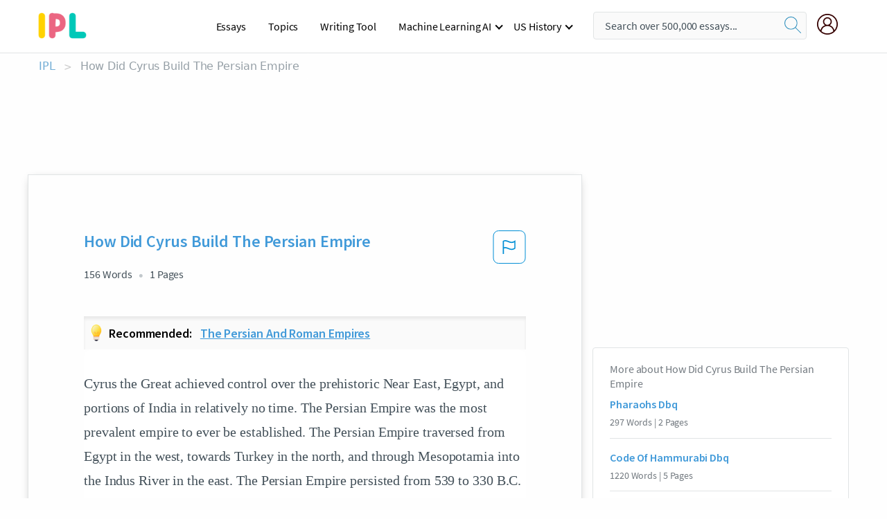

--- FILE ---
content_type: text/html; charset=UTF-8
request_url: https://www.ipl.org/essay/How-Did-Cyrus-Build-The-Persian-Empire-BD8FF87C08DFC784
body_size: 2411
content:
<!DOCTYPE html>
<html lang="en">
<head>
    <meta charset="utf-8">
    <meta name="viewport" content="width=device-width, initial-scale=1">
    <title></title>
    <style>
        body {
            font-family: "Arial";
        }
    </style>
    <script type="text/javascript">
    window.awsWafCookieDomainList = ['monografias.com','cram.com','studymode.com','buenastareas.com','trabalhosfeitos.com','etudier.com','studentbrands.com','ipl.org','123helpme.com','termpaperwarehouse.com'];
    window.gokuProps = {
"key":"AQIDAHjcYu/GjX+QlghicBgQ/7bFaQZ+m5FKCMDnO+vTbNg96AH8rhIMJ+z/0ZlnwNGCUsFTAAAAfjB8BgkqhkiG9w0BBwagbzBtAgEAMGgGCSqGSIb3DQEHATAeBglghkgBZQMEAS4wEQQM0xF1depSHZO07bzbAgEQgDtkDWjfu/iA1FFovrm1DbICsUAV04yfVyp7MT61DYp7EWM6jDnLUg9RkBp27QieKrX3EpH4gWzcP8WQoA==",
          "iv":"EkQVTQAcbAAAAYqG",
          "context":"sg+h5WHVgplqPDC2CO035vK7KGV7E1uWWETDMQnkyNppWm0rQYPTQ3FGl3vX9ml573/lPBB3QHV8SGw+wecoWx/upngRpzZ9NUu9ZwvXg9l8A1hSSwfp7mDRnqIpmeibOOdWfuvqeu0dNzTINiz0PKmtBm/aA4G1lml9NVLIdzahSYCfR56Dbqvd8u11sH45fhuTBbx7lNaGgotKWfBQLbYphds1jvTSSZ+lYODTiEGnaZPhdBHqbZtAacGNxlfLin354KN6K/O3DQhf6S99Fra89Poww3Gc/mWd7vDnshX1IFMAwps1T/TiBsQuuIjUHuAJhjRmVtqANBQI4Qajklsec4aLp9A9hGP4iON0ctOI7KgMq2OkH97/EAj2+PwQLKeuh/CWJgTaF4tbueAQye0BKkgKgQ00kxsWcJ7J4OkKM+UFn02pyyJYS/oYx6lLFh0mEpH9NyC4nywXpJ8WEtbhOh7TIkfBuzlFlyGWnIevy6cKAIWouhX4K7qzkrsF7mdZsHGSWmWa+45nd7/GQqGGlP9zOudDdgczhh7dfXp6vSfAFJsLG478ddW7i2i57sbLYHzLZSK3+eEEHL+m9oTpchu58GpejA9aswiSM0NY38pmSY2zSjFyHLDETRg86rzOfoCSkbuOFRXWEgiOsq5QlQdjwLdpo9uEsHKPGAYnuX8w3Yf0vjDDpv2O0kje0kPS3/NG0p3NXGPks6muZKRed+Ei+WvC8pTg1VS6W4R6q0EkimaDtRC2PL50nz5y1yawWa2hpNDlDx3wvgqPjxE/qwFDIhUGCiM9LQ=="
};
    </script>
    <script src="https://ab840a5abf4d.9b6e7044.us-east-2.token.awswaf.com/ab840a5abf4d/b0f70ab89207/49b6e89255bb/challenge.js"></script>
</head>
<body>
    <div id="challenge-container"></div>
    <script type="text/javascript">
        AwsWafIntegration.saveReferrer();
        AwsWafIntegration.checkForceRefresh().then((forceRefresh) => {
            if (forceRefresh) {
                AwsWafIntegration.forceRefreshToken().then(() => {
                    window.location.reload(true);
                });
            } else {
                AwsWafIntegration.getToken().then(() => {
                    window.location.reload(true);
                });
            }
        });
    </script>
    <noscript>
        <h1>JavaScript is disabled</h1>
        In order to continue, we need to verify that you're not a robot.
        This requires JavaScript. Enable JavaScript and then reload the page.
    </noscript>
</body>
</html>

--- FILE ---
content_type: text/html; charset=utf-8
request_url: https://www.ipl.org/essay/How-Did-Cyrus-Build-The-Persian-Empire-BD8FF87C08DFC784
body_size: 21196
content:
<!DOCTYPE html><html lang="en"><head><meta charSet="utf-8"/><meta name="viewport" content="width=device-width, initial-scale=1"/><link rel="preload" as="image" href="//assets.ipl.org/1.17/images/logos/ipl/logo-ipl.png"/><link rel="preload" as="image" href="//assets.ipl.org/1.17/images/icons/ipl/magnifying-glass.svg"/><link rel="preload" as="image" href="//assets.ipl.org/1.17/images/icons/user.png"/><link rel="preload" as="image" href="//assets.ipl.org/1.17/images/exitIntentModal/bulb.png"/><link rel="preload" as="image" href="//assets.ipl.org/1.17/images/exitIntentModal/close.png"/><link rel="preload" as="image" href="//assets.ipl.org/1.17/images/exitIntentModal/shield.png"/><link rel="preload" as="image" href="//assets.ipl.org/1.17/images/others/search.png"/><link rel="preload" as="image" href="//assets.ipl.org/1.17/images/exitIntentModal/search.png"/><link rel="stylesheet" href="/_next/static/css/275ed64cc4367444.css" data-precedence="next"/><link rel="stylesheet" href="/_next/static/css/d1010e730fb921b1.css" data-precedence="next"/><link rel="stylesheet" href="/_next/static/css/8584ffabdd5f8c16.css" data-precedence="next"/><link rel="stylesheet" href="/_next/static/css/9c19318485a4db35.css" data-precedence="next"/><link rel="stylesheet" href="/_next/static/css/bd5e8bc2e7c36d97.css" data-precedence="next"/><link rel="stylesheet" href="/_next/static/css/e4dccb509d93907a.css" data-precedence="next"/><link rel="preload" as="script" fetchPriority="low" href="/_next/static/chunks/webpack-417f1a94d57302c0.js"/><script src="/_next/static/chunks/fd9d1056-4b62698693dbfabc.js" async=""></script><script src="/_next/static/chunks/8762-8ad353e02bc2af3c.js" async=""></script><script src="/_next/static/chunks/main-app-f4796c898d921638.js" async=""></script><script src="/_next/static/chunks/3ff803c2-f0f7edafd4775fbe.js" async=""></script><script src="/_next/static/chunks/app/(essay)/essay/%5Bslug%5D/error-53b2f000131f2229.js" async=""></script><script src="/_next/static/chunks/app/(essay)/essay/%5Bslug%5D/not-found-d879a0942c99821b.js" async=""></script><script src="/_next/static/chunks/app/(essay)/error-69dfc0ff013e5bf5.js" async=""></script><script src="/_next/static/chunks/app/(essay)/essay/%5Bslug%5D/page-fe7c03fe3daa5a0f.js" async=""></script><script src="/_next/static/chunks/app/error-244b34cbf9e834f0.js" async=""></script><script src="/_next/static/chunks/4977-dce6ba04846f9cff.js" async=""></script><script src="/_next/static/chunks/app/layout-2040570caa53cf2f.js" async=""></script><script src="/_next/static/chunks/app/global-error-27218bf9570c0318.js" async=""></script><link rel="preload" href="https://cdn.cookielaw.org/consent/b0cd8d85-662e-4e9b-8eaf-21bfeb56b3d5/OtAutoBlock.js" as="script"/><link rel="preload" href="https://www.ipl.org/s/react-users-frontend/js/ruf-version.js" as="script"/><link rel="preload" href="/s2/js/funnel-client.js" as="script"/><link rel="preload" href="/s2/js/exitintent/exitintent.min.js" as="script"/><title>How Did Cyrus Build The Persian Empire | ipl.org</title><meta name="description" content="Cyrus the Great achieved control over the prehistoric Near East, Egypt, and portions of India in relatively no time. The Persian Empire was the most..."/><link rel="canonical" href="https://www.ipl.org/essay/How-Did-Cyrus-Build-The-Persian-Empire-BD8FF87C08DFC784"/><meta name="next-size-adjust"/><script src="/_next/static/chunks/polyfills-42372ed130431b0a.js" noModule=""></script></head><body class="__className_e8ce0c"><script>(self.__next_s=self.__next_s||[]).push(["https://cdn.cookielaw.org/consent/b0cd8d85-662e-4e9b-8eaf-21bfeb56b3d5/OtAutoBlock.js",{}])</script><noscript><iframe src="//www.googletagmanager.com/ns.html?id=GTM-T86F369" height="0" width="0" style="display:none;visibility:hidden"></iframe></noscript><div class="flex flex-col justify-around min-h-[100vh]"><header class="header-splat"><div class="row header-row"><div class="columns large-1 medium-1 small-4 header-splat__columns mobile-flex"><label for="drop" class="nav-toggle"><span></span></label><a href="/" aria-label="ipl-logo-bg" class="show-for-large display-inline-block vert-align-middle full-height"><div class="header-splat__logo-container" style="background-image:url(//assets.ipl.org/1.17/images/logos/ipl/logo-ipl.png)"></div></a><div class="hide-for-large-up display-inline-block vert-align-middle full-height"><a href="/" class="cursorPointer" aria-label="ipl-logo"><img class="vert-center no-material-style" src="//assets.ipl.org/1.17/images/logos/ipl/logo-ipl.png" width="70" height="35" alt="ipl-logo"/></a></div></div><div class="columns large-6 medium-5 small-4 full-height header-navbar" style="visibility:hidden;width:180%!important"><div class="nav-container"><nav><input type="checkbox" id="drop"/><ul class="menu"><li><a href="/writing">Essays</a></li><li><a href="/topics">Topics</a></li><li><a href="/editor">Writing Tool</a></li><li><a href="/div/machine-learning-ai/">Machine Learning AI</a><input type="checkbox" id="drop-2"/><ul><li class="bordered"><a href="/div/chatgpt/">ChatGPT</a></li></ul></li><li><a href="#">US History</a><input type="checkbox" id="drop-2"/><ul><li class="bordered"><a href="/div/potus/">Presidents of the United States</a><input type="checkbox" id="drop-3"/><ul><li><a href="/div/potus/jrbiden.html ">Joseph Robinette Biden</a></li><li><a href="/div/potus/djtrump.html ">Donald Trump</a></li><li><a href="/div/potus/bhobama.html ">Barack Obama</a></li></ul></li><li class="bordered"><a href="/div/stateknow">US States</a><input type="checkbox" id="drop-4"/><ul><li><a href="/div/stateknow/popchart.html ">States Ranked by Size &amp; Population</a></li><li><a href="/div/stateknow/dates.html">States Ranked by Date</a></li></ul></li></ul></li></ul></nav></div></div><div class="columns large-12 medium-12 small-4 header-splat__search-box-container"><div class="d-flex"><div class="search-box header-splat__search-box header-splat__search-box--low search-box z-index-2" id="header__search-box"><form class="toggle-trigger" action="https://www.ipl.org/search" method="GET"><input type="text" class="search-box__input search-box__input--splat-header search-box__input--gray-bg " placeholder="Search over 500,000 essays..." name="query"/><button class="search-box__button search-box__button--splat-header" type="submit" aria-label="search"><div class="search-box__svg-cont"><img class="search-box__svg search-box__svg-middle no-material-style" src="//assets.ipl.org/1.17/images/icons/ipl/magnifying-glass.svg" alt="search" width="24px" height="24px"/></div></button></form></div><div class="header-splat__columns align-right user-account"><div class="header-splat__search-toggle-container" style="right:5rem"><i class="weight-500 icon icon-ui-24-search header-splat__icon-ui-24-search-toggle" id="header-splat__icon-ui-24-search-toggle"></i></div><a href="/dashboard" rel="nofollow" aria-label="My Account"><div class="burger full-height vert-align-middle display-inline-block cursorPointer position-relative"><div class="vert-center"><img class="no-material-style" width="30" height="30" src="//assets.ipl.org/1.17/images/icons/user.png" alt="user-icon"/></div></div></a></div></div></div></div></header><div class="ipl-main-container"><script data-ot-ignore="true" type="application/ld+json">
      {
        "@context": "https://schema.org",
        "@type": "Article",
        "headline": "How Did Cyrus Build The Persian Empire",
        "image": "//assets.ipl.org/1.17/images/logos/ipl/logo-ipl.png",
        "datePublished": "2022-09-21T19:06:15.000Z",
        "dateModified": "2022-09-21T19:06:15.000Z",
        "author": {
          "@type": "Organization",
          "name": "ipl.org"
        },
        "description": "Cyrus the Great achieved control over the prehistoric Near East, Egypt, and portions of India in relatively no time. The Persian Empire was the most...",
        "isAccessibleForFree": "False",
        "hasPart":
          {
          "@type": "WebPage",
          "isAccessibleForFree": "False",
          "cssSelector" : ".paywall"
          }
      }
    </script><script>(self.__next_s=self.__next_s||[]).push([0,{"data-ot-ignore":true,"children":"window.dataLayer = window.dataLayer || [];\n        dataLayer.push({ \"environment\": \"production\" });\ndataLayer.push({ \"ga_enable_tracking\": \"true\" });\ndataLayer.push({ \"version\": \"1.0.27\" });\ndataLayer.push({ \"source_site_id\": 32 });\n","id":"envScript"}])</script><div class="row"><nav aria-label="breadcrumb" class="w-max"><ol aria-label="Breadcrumbs:" role="navigation" class="flex flex-wrap items-center w-full bg-opacity-60 py-2 px-4 rounded-md breadcrumbs justify-start bg-white"><li class="flex items-center text-blue-gray-900 antialiased font-sans text-sm font-normal leading-normal cursor-pointer transition-colors duration-300 hover:text-light-blue-500"><a href="/" class="opacity-60">IPL</a><span class="text-blue-gray-500 text-sm antialiased font-sans font-normal leading-normal mx-2 pointer-events-none select-none">&gt;</span></li><li class="flex items-center text-blue-gray-900 antialiased font-sans text-sm font-normal leading-normal cursor-pointer transition-colors duration-300 hover:text-light-blue-500"><span class="ash-gray capitalize">How Did Cyrus Build The Persian Empire</span></li></ol></nav></div><div id="essay_ad_top"></div><div id="exit-intent-modal" class="display-none"><div class="modal_container"><div class="main_exit-intent-modal"><div class="modal-union"><div class="polygon-icon"><img class="polygon" src="data:image/svg+xml,%3csvg%20width=&#x27;13&#x27;%20height=&#x27;22&#x27;%20viewBox=&#x27;0%200%2013%2022&#x27;%20fill=&#x27;none&#x27;%20xmlns=&#x27;http://www.w3.org/2000/svg&#x27;%3e%3cpath%20d=&#x27;M12.1404%2010.8799L0.140427%200.487579L0.140427%2021.2722L12.1404%2010.8799Z&#x27;%20fill=&#x27;%230280BE&#x27;/%3e%3c/svg%3e" alt="right-arrow"/></div><div class="main-frame-content"><div class="bulb"><img class="bulb-icon" src="//assets.ipl.org/1.17/images/exitIntentModal/bulb.png" alt="bulb-icon"/></div><div class="content"><h5 class="hading-tag">Wait a second!</h5><p class="description">More handpicked essays just for you.</p></div></div></div><div class="essay-modal-container"><div class="close-modal"><img class="close-icon" src="//assets.ipl.org/1.17/images/exitIntentModal/close.png" alt="close-icon"/></div><div class="essay-container"><div class="essay-content"><div class="vertical_line"></div><div class="box_content"><div class="essay-heading"><p class="title">The persian and roman empires</p></div><div class="essay-link"><a href="/essay/Compare-And-Contrast-Roman-And-Persian-Empires-PKLU3J536JE86" class="button mobile_button">Read ESSAY 1</a></div></div></div><div class="essay-content"><div class="vertical_line"></div><div class="box_content"><div class="essay-heading"><p class="title">Persian empire rise and fall essay</p></div><div class="essay-link"><a href="/essay/Persian-Empire-Essay-FCEJ4LY9DAB" class="button mobile_button">Read ESSAY 2</a></div></div></div><div class="essay-content"><div class="vertical_line"></div><div class="box_content"><div class="essay-heading"><p class="title">The rise of the persian empire</p></div><div class="essay-link"><a href="/essay/The-Great-Empires-The-Persian-Empire-E0F6152418198528" class="button mobile_button">Read ESSAY 3</a></div></div></div></div><div class="essay display-none" modal-attribute="modal-2 modal-3"><div class="essay_content"><div class="shield"><img class="shield-icon" src="//assets.ipl.org/1.17/images/exitIntentModal/shield.png" alt="shield-img"/></div><p class="essay-descriptions"><strong>Don’t take our word for it </strong>- see why 10 million students trust us with their essay needs.</p></div><div class="trial-button display-none" modal-attribute="modal-2"><a href="https://www.ipl.org/plans" class="trial_button">Start your <span>$7 for 7 days</span> trial now!</a></div><form id="search" modal-attribute="modal-3" class="display-none" action="/search"><div class="input-search-box"><img class="input-search-icon" src="//assets.ipl.org/1.17/images/others/search.png" alt="search-img"/><input type="text" id="search-input" placeholder="Search for essays, topics or keywords…" name="query"/></div><button id="search-button"><img class="search-icon" src="//assets.ipl.org/1.17/images/exitIntentModal/search.png" alt="search-img"/><span>FIND MY ESSAY</span></button></form></div></div></div></div></div><div class="row essay-preview-block "><div class="columns large-8 paper-container paper-container--with-sidebar position-relative border-box-shadow margin-4 paper-container--with-sidebar"><div class="position-relative margin-4 text-xl"><div class="popup-funnel-modal" id="DivFunnelModal"></div><div id="essay-body-heading-details"><div class="flex justify-between"><h1 style="color:#419ad9" class="weight-700 heading-m heading-font">How Did Cyrus Build The Persian Empire</h1><button class="bg-transparent border-0 content-flag-color p-0 m-0 h-[49px] w-[48px] shadow-none outline-0 font-normal hover:shadow-none hover:outline-0 focus:shadow-none focus:outline-0"><svg width="48" height="49" viewBox="0 0 48 49" fill="none" xmlns="http://www.w3.org/2000/svg"><rect x="1" y="0.5" width="46" height="47.0413" rx="7.5" stroke="currentcolor"></rect><path d="M16.1668 34.0413H14.5V15.2062L14.9167 14.9561C17.667 13.206 20.2506 14.2061 22.7508 15.2062C25.5844 16.3729 28.168 17.373 31.5017 14.9561L32.8351 14.0394V26.1239L32.5018 26.3739C28.418 29.3742 25.0844 28.0408 22.0841 26.7906C19.9172 25.9572 18.0837 25.2071 16.1668 26.1239V34.0413ZM18.0837 24.0404C19.6672 24.0404 21.2507 24.6238 22.7508 25.2905C25.4177 26.3739 28.0013 27.374 31.1683 25.2905V17.2064C27.668 19.0399 24.751 17.8731 22.0841 16.7897C19.9172 15.9562 18.0837 15.2062 16.1668 16.1229V24.2904C16.8336 24.1237 17.417 24.0404 18.0837 24.0404Z" fill="currentcolor"></path></svg></button></div><div class="essay-details mb-12 text-base"><span class="text-m">156<!-- --> Words</span><span class="text-m">1<!-- --> Pages</span></div></div><div class="recommended margin-top-1"><img class="recommended-bulb_icon" src="//assets.ipl.org/1.17/images/exitIntentModal/bulb.png" alt="bulb-icon"/><p><span class="recommended-heading">Recommended: </span><a href="/essay/Compare-And-Contrast-Roman-And-Persian-Empires-PKLU3J536JE86" class="recommended-link">The persian and roman empires</a></p></div><div style="color:#435059" class="relative flex flex-col bg-clip-border rounded-xl bg-white text-gray-700 paper-holder p-0 shadow-none"> <article class="text-l document__body padding-top-2 white-space--break-spaces break-word source-serif ">Cyrus the Great achieved control over the prehistoric Near East, Egypt, and portions of India in relatively no time. The Persian Empire was the most prevalent empire to ever be established. The Persian Empire traversed from Egypt in the west, towards Turkey in the north, and through Mesopotamia into the Indus River in the east. The Persian Empire persisted from 539 to 330 B.C. The country of present day Iraq was Persia. Cyrus was notorious for his humanity. He permitted the Hebrews, who had been detainees in Babylon for over fifty years to return to Jerusalem, as an alternative of bludgeoning them into thralldom. He reimbursed hallowed items that were embezzled from them and ratified the reconstruction of their capital and the sanctuary. I</article></div><div class="paper__gradient paper__gradient--bottom"></div><div class="center paper__cta"><a id="ShowMoreButton" class="button text-m" data-fulldoc="/document/BD8FF87C08DFC784">Show More</a></div></div><div id="essay_ad_related"></div><div><div class="paper--related-separator"><span class="paper--related-separator-word">Related</span></div><section><div class="paper paper--related"><div id="essay-body-heading-details"><div class=""><a href="/essay/Pharaohs-Dbq-PKSR6RB4N8TV"><h2 style="color:#419ad9" class="weight-700 heading-m heading-font">Pharaohs Dbq</h2></a></div><div class="paper--related__details"><span class="text-m">297<!-- --> Words</span> | <span class="text-m">2<!-- --> Pages</span></div></div><p class="m-0 text-l source-serif break-word text-ellipsis-after" style="color:#435059">Pharaohs during the 30th dynasty maintained Egypt’s independence. During this time they were still battling the Persians in alliance with the Sparta and Athens. Egypt tried to reassemble the new kingdom by invading Syria. After many attempts the Persians finally reconquered Egypt (341B.C.). The Persians did not rule Egypt for very long.</p><div class="paper__gradient paper__gradient--bottom"></div><div class="center paper__cta"><a class="button text-m" href="/essay/Pharaohs-Dbq-PKSR6RB4N8TV">Read More</a></div></div><div class="paper paper--related"><div id="essay-body-heading-details"><div class=""><a href="/essay/Code-Of-Hammurabi-Dbq-60C244C310B17A2A"><h2 style="color:#419ad9" class="weight-700 heading-m heading-font">Code Of Hammurabi Dbq</h2></a></div><div class="paper--related__details"><span class="text-m">1220<!-- --> Words</span> | <span class="text-m">5<!-- --> Pages</span></div></div><p class="m-0 text-l source-serif break-word text-ellipsis-after" style="color:#435059">
 Babylonia: The kingdom ruled by Hammurabi, it included a number of city--states and was located in Mesopotamia, along the Tigris and Euphrates Rivers. 
 Mesopotamia: A region in the middle east that included modern-day Iraq and sections of modern day Turkey, Iran and Syria.</p><div class="paper__gradient paper__gradient--bottom"></div><div class="center paper__cta"><a class="button text-m" href="/essay/Code-Of-Hammurabi-Dbq-60C244C310B17A2A">Read More</a></div></div><div class="paper paper--related"><div id="essay-body-heading-details"><div class=""><a href="/essay/Ap-World-History-Compare-And-Contrast-Persian-7FEE97A2283C3851"><h2 style="color:#419ad9" class="weight-700 heading-m heading-font">Ap World History Compare And Contrast Persian Empire And Medes</h2></a></div><div class="paper--related__details"><span class="text-m">590<!-- --> Words</span> | <span class="text-m">3<!-- --> Pages</span></div></div><p class="m-0 text-l source-serif break-word text-ellipsis-after" style="color:#435059">Have you ever wondered how Empires managed to rule over sizable populations that included individuals from various backgrounds? The Persian Empire, also known as The Achaemenid Empire (559 B.C.–338 B.C.) was the first of the Persian Empires to rule over sizable sections of what is currently known as the country of Iran (Abrams). Before the formation of the Persian empire, the Medes and the Persians were the two main ethnic groups in Iran; the Medes were originally the more powerful of the two (Balio). The establishment of Persia as a state and empire is credited to the Medes, and their kingdom was the largest at the time (Abrams). The Persian Empire was established as a result of Cyrus's successful revolt over the Medes in 550 Bc (Bailo).</p><div class="paper__gradient paper__gradient--bottom"></div><div class="center paper__cta"><a class="button text-m" href="/essay/Ap-World-History-Compare-And-Contrast-Persian-7FEE97A2283C3851">Read More</a></div></div><div class="paper paper--related"><div id="essay-body-heading-details"><div class=""><a href="/essay/Compare-And-Contrast-Roman-And-Persian-Empires-7EFF35F888F1D45B"><h2 style="color:#419ad9" class="weight-700 heading-m heading-font">Compare And Contrast Roman And Persian Empires</h2></a></div><div class="paper--related__details"><span class="text-m">1078<!-- --> Words</span> | <span class="text-m">5<!-- --> Pages</span></div></div><p class="m-0 text-l source-serif break-word text-ellipsis-after" style="color:#435059">The Roman and the Persian both had a successful empire throughout many decades. One way both the Roman and the Persian expanded their empire was by concurring vast territories. “Following the conquest of the Italian peninsula, Rome fought with Carthage for control over the western Mediterranean. This led to a series of conflicts called the Punic Wars”( slide 10). After the victory of the first Punic Rome seized full control of both Sicily and Corsica and most importantly, Rome emerged as a dominant powers as they emerged as a naval and land power.</p><div class="paper__gradient paper__gradient--bottom"></div><div class="center paper__cta"><a class="button text-m" href="/essay/Compare-And-Contrast-Roman-And-Persian-Empires-7EFF35F888F1D45B">Read More</a></div></div><div class="paper paper--related"><div id="essay-body-heading-details"><div class=""><a href="/essay/Persian-Empire-Dbq-15C082A37BF3F034"><h2 style="color:#419ad9" class="weight-700 heading-m heading-font">Persian Empire Dbq</h2></a></div><div class="paper--related__details"><span class="text-m">711<!-- --> Words</span> | <span class="text-m">3<!-- --> Pages</span></div></div><p class="m-0 text-l source-serif break-word text-ellipsis-after" style="color:#435059">Empires grew rapidly across the Afro-Eurasian region from around 700 BCE to 200 BCE. Some of the most notable empires from that time were the Persians, Greeks, Romans, Egyptians, and the Qin and Mauryan Dynasties. One of the most impactful and efficient ways that empires could successfully expand was through a powerful military.   However, a strong military was not the only attribute that led to imperial growth and was not the most influential part of the empire’s expansion.</p><div class="paper__gradient paper__gradient--bottom"></div><div class="center paper__cta"><a class="button text-m" href="/essay/Persian-Empire-Dbq-15C082A37BF3F034">Read More</a></div></div><div class="paper paper--related"><div id="essay-body-heading-details"><div class=""><a href="/essay/Qing-Dynasty-Vs-Safag-Dynasty-PCTSU45Y2R"><h2 style="color:#419ad9" class="weight-700 heading-m heading-font">Qing Dynasty Vs Safag Dynasty</h2></a></div><div class="paper--related__details"><span class="text-m">1216<!-- --> Words</span> | <span class="text-m">5<!-- --> Pages</span></div></div><p class="m-0 text-l source-serif break-word text-ellipsis-after" style="color:#435059">8. Safavid Empire (460-461)
 Ismail, the ancestor of Safi al-Din, founded the Safavid Empire and used Persian methods of ruling.  He expanded his region over regions such as the Iranian plateau, Caucus, and central Asia. Ismail established his political base at the tomb of Safi al-Din.</p><div class="paper__gradient paper__gradient--bottom"></div><div class="center paper__cta"><a class="button text-m" href="/essay/Qing-Dynasty-Vs-Safag-Dynasty-PCTSU45Y2R">Read More</a></div></div><div class="paper paper--related"><div id="essay-body-heading-details"><div class=""><a href="/essay/How-Did-Cyrus-Conquest-Of-The-Babylonians-F3ADMP7428TT"><h2 style="color:#419ad9" class="weight-700 heading-m heading-font">How Did Cyrus Conquest Of The Babylonians</h2></a></div><div class="paper--related__details"><span class="text-m">81<!-- --> Words</span> | <span class="text-m">1<!-- --> Pages</span></div></div><p class="m-0 text-l source-serif break-word text-ellipsis-after" style="color:#435059">Cyrus’ conquest of the Babylonians affected the Jews in exile by allowing them to return to their homeland. Cyrus reversed the policies of the previous king. He did not destroy religious shrines like the Temple during conquests and encouraged the people to rebuild their shrines. He provided funding for the reconstruction and was labeled as the messiah because he delivered the Israelites from their captivity in Babylon. The returning exiles were given money, goods, animals, and offerings (cite book pg.</p><div class="paper__gradient paper__gradient--bottom"></div><div class="center paper__cta"><a class="button text-m" href="/essay/How-Did-Cyrus-Conquest-Of-The-Babylonians-F3ADMP7428TT">Read More</a></div></div><div class="paper paper--related"><div id="essay-body-heading-details"><div class=""><a href="/essay/The-Importance-Of-The-Comanche-PJ9D6VXZNR"><h2 style="color:#419ad9" class="weight-700 heading-m heading-font">The Importance Of The Comanche</h2></a></div><div class="paper--related__details"><span class="text-m">1190<!-- --> Words</span> | <span class="text-m">5<!-- --> Pages</span></div></div><p class="m-0 text-l source-serif break-word text-ellipsis-after" style="color:#435059">According to Ancient history Encyclopedia
“An empire is a political construct in which one state dominates over another state, or a series of states. At its heart, an empire is ruled by an emperor, even though many states in history without an emperor at their head are called "empires". 
 At its core, an empire is the domination of one state by another.” 
</p><div class="paper__gradient paper__gradient--bottom"></div><div class="center paper__cta"><a class="button text-m" href="/essay/The-Importance-Of-The-Comanche-PJ9D6VXZNR">Read More</a></div></div><div class="paper paper--related"><div id="essay-body-heading-details"><div class=""><a href="/essay/Compare-And-Contrast-Persian-Empire-And-Cyrus-PJRZKMWGZT"><h2 style="color:#419ad9" class="weight-700 heading-m heading-font">Compare And Contrast Persian Empire And Cyrus The Great</h2></a></div><div class="paper--related__details"><span class="text-m">544<!-- --> Words</span> | <span class="text-m">3<!-- --> Pages</span></div></div><p class="m-0 text-l source-serif break-word text-ellipsis-after" style="color:#435059">The Persian empire was established by Cyrus the Great. Cyrus the Great controlled areas from Asia Minor to India up until his death in 530 b.c. At the time the Achaemenid Empire, in which he founded, was the largest empire in the world. The Persian Empire lasted from 539 b.c., to 330 b.c. While he was ruling the Persian Empire, he conquered most of Southwest Asia and much of Central Asia as well.</p><div class="paper__gradient paper__gradient--bottom"></div><div class="center paper__cta"><a class="button text-m" href="/essay/Compare-And-Contrast-Persian-Empire-And-Cyrus-PJRZKMWGZT">Read More</a></div></div><div class="paper paper--related"><div id="essay-body-heading-details"><div class=""><a href="/essay/Why-Did-The-Inca-Empire-Rise-And-PKTAU5PBU5FT"><h2 style="color:#419ad9" class="weight-700 heading-m heading-font">Why Did The Inca Empire Rise And Fall Throughout History</h2></a></div><div class="paper--related__details"><span class="text-m">361<!-- --> Words</span> | <span class="text-m">2<!-- --> Pages</span></div></div><p class="m-0 text-l source-serif break-word text-ellipsis-after" style="color:#435059">Many ancient empires have risen and fallen throughout history. One of the most dominant empires was the Incan empire. The Inca empire spread across parts of present-day Peru, Chile, Bolivia, Colombia, Argentina, and Ecuador. It is about 2,500 miles down the western coast of South America. The culture of the Inca was significantly affected by the regions that they lived in.</p><div class="paper__gradient paper__gradient--bottom"></div><div class="center paper__cta"><a class="button text-m" href="/essay/Why-Did-The-Inca-Empire-Rise-And-PKTAU5PBU5FT">Read More</a></div></div><div class="paper paper--related"><div id="essay-body-heading-details"><div class=""><a href="/essay/Is-America-An-Empire-Essay-9E9C781913C3E91E"><h2 style="color:#419ad9" class="weight-700 heading-m heading-font">Is America An Empire Essay</h2></a></div><div class="paper--related__details"><span class="text-m">824<!-- --> Words</span> | <span class="text-m">4<!-- --> Pages</span></div></div><p class="m-0 text-l source-serif break-word text-ellipsis-after" style="color:#435059">An empire is defined as a powerful group of nations, territories or people ruled by a single authority, especially an emperor or empress(Dictionary.) There were various Empires that existed in the early centuries of the developing world. The Muslim empires such as the Ottoman, Mughal, and Safavids, were all very powerful and had a lot of achievements. They flourished due to their government, military power, and leaders. Although they were very successful, they dealt with many rises and falls.</p><div class="paper__gradient paper__gradient--bottom"></div><div class="center paper__cta"><a class="button text-m" href="/essay/Is-America-An-Empire-Essay-9E9C781913C3E91E">Read More</a></div></div><div class="paper paper--related"><div id="essay-body-heading-details"><div class=""><a href="/essay/How-Did-The-Persian-Empire-Impact-Society-FCUGW268SM"><h2 style="color:#419ad9" class="weight-700 heading-m heading-font">How Did The Persian Empire Impact Society</h2></a></div><div class="paper--related__details"><span class="text-m">528<!-- --> Words</span> | <span class="text-m">3<!-- --> Pages</span></div></div><p class="m-0 text-l source-serif break-word text-ellipsis-after" style="color:#435059">Persian Impact on Society Today
 All of the ancient empires have impacted humans and society. They all have various inventions and were assiduous with their ideas. But, in my opinion, The Persian Empire has impacted our society and everyday life in many more ways than the others. They have engendered trade and new ideas and took those ideas and turned them into actions.</p><div class="paper__gradient paper__gradient--bottom"></div><div class="center paper__cta"><a class="button text-m" href="/essay/How-Did-The-Persian-Empire-Impact-Society-FCUGW268SM">Read More</a></div></div><div class="paper paper--related"><div id="essay-body-heading-details"><div class=""><a href="/essay/Why-Did-The-Ottoman-Empire-Last-So-FJLZ68HGZT"><h2 style="color:#419ad9" class="weight-700 heading-m heading-font">Why Did The Ottoman Empire Last So Long?</h2></a></div><div class="paper--related__details"><span class="text-m">620<!-- --> Words</span> | <span class="text-m">3<!-- --> Pages</span></div></div><p class="m-0 text-l source-serif break-word text-ellipsis-after" style="color:#435059">The Ottoman Empire came into power in 1301. The Ottomans were able to overthrow the Seljuks and after that they were able to repopulate the city and stay in power until 1922. The Ottoman rulers implemented many systems that were more helpful than harmful and allowed them to have strong loyal citizens. These systems built up their empire in crucial places. The Ottoman Empire had a strong trade and military system with religious tolerance these factors allowed them to stay in power for so long.</p><div class="paper__gradient paper__gradient--bottom"></div><div class="center paper__cta"><a class="button text-m" href="/essay/Why-Did-The-Ottoman-Empire-Last-So-FJLZ68HGZT">Read More</a></div></div><div class="paper paper--related"><div id="essay-body-heading-details"><div class=""><a href="/essay/Compare-And-Contrast-Persian-And-Assyrians-PC5CHPRRGZT"><h2 style="color:#419ad9" class="weight-700 heading-m heading-font">Compare And Contrast Persian And Assyrians</h2></a></div><div class="paper--related__details"><span class="text-m">1628<!-- --> Words</span> | <span class="text-m">7<!-- --> Pages</span></div></div><p class="m-0 text-l source-serif break-word text-ellipsis-after" style="color:#435059">The Assyrian empire and the Persian empire were two of the earliest major empires in the world. The Assyrians came in to power first, ruling from 900 BC to about 600 BC and with the help of Cyrus the Great, the Persians rose to power around 550BC. The Assyrian and Persian militaries shared many similarities, but they also differed in some aspects. Some of their similarities include their battle tactics, the organization of their armies, and their success in conquering societies. One of the major differences that stood out the most was that the Assyrians used a more brutal approach when conquering and the Persians used a more enlighten approach and were more tolerant.</p><div class="paper__gradient paper__gradient--bottom"></div><div class="center paper__cta"><a class="button text-m" href="/essay/Compare-And-Contrast-Persian-And-Assyrians-PC5CHPRRGZT">Read More</a></div></div><div class="paper paper--related"><div id="essay-body-heading-details"><div class=""><a href="/essay/The-Importance-Of-The-Euphrate-River-In-FKFRWFWMGXFV"><h2 style="color:#419ad9" class="weight-700 heading-m heading-font">The Importance Of The Euphrate River In Babylonia</h2></a></div><div class="paper--related__details"><span class="text-m">82<!-- --> Words</span> | <span class="text-m">1<!-- --> Pages</span></div></div><p class="m-0 text-l source-serif break-word text-ellipsis-after" style="color:#435059">The Euphrates river played a big role in the growing of the Empire.</p><div class="paper__gradient paper__gradient--bottom"></div><div class="center paper__cta"><a class="button text-m" href="/essay/The-Importance-Of-The-Euphrate-River-In-FKFRWFWMGXFV">Read More</a></div></div></section></div></div><div><div class="columns large-4 hide-for-medium-only hide-for-small-only height-auto"><div id="essay_ad_sidebar"></div><div class="card card--sidebar-nav no-border "><div class="card--sidebar-nav__section"><h2 class="heading-xs card--sidebar-nav__heading mid-gray weight-500 margin-2">More about <!-- -->How Did Cyrus Build The Persian Empire</h2><ul class="card--sidebar-nav__list"><li id="sidebar-nav0" class="card--sidebar-nav__list-item card--sidebar-nav__list-item--separators"><a href="/essay/Pharaohs-Dbq-PKSR6RB4N8TV"><h3 class="card--sidebar-nav__linkg heading-xs brand-secondary weight-700">Pharaohs Dbq</h3></a><span class="text-s mid-gray margin-1 display-block">297<!-- --> Words | <!-- -->2<!-- --> Pages</span></li><li id="sidebar-nav1" class="card--sidebar-nav__list-item card--sidebar-nav__list-item--separators"><a href="/essay/Code-Of-Hammurabi-Dbq-60C244C310B17A2A"><h3 class="card--sidebar-nav__linkg heading-xs brand-secondary weight-700">Code Of Hammurabi Dbq</h3></a><span class="text-s mid-gray margin-1 display-block">1220<!-- --> Words | <!-- -->5<!-- --> Pages</span></li><li id="sidebar-nav2" class="card--sidebar-nav__list-item card--sidebar-nav__list-item--separators"><a href="/essay/Ap-World-History-Compare-And-Contrast-Persian-7FEE97A2283C3851"><h3 class="card--sidebar-nav__linkg heading-xs brand-secondary weight-700">Ap World History Compare And Contrast Persian Empire And Medes</h3></a><span class="text-s mid-gray margin-1 display-block">590<!-- --> Words | <!-- -->3<!-- --> Pages</span></li><li id="sidebar-nav3" class="card--sidebar-nav__list-item card--sidebar-nav__list-item--separators"><a href="/essay/Compare-And-Contrast-Roman-And-Persian-Empires-7EFF35F888F1D45B"><h3 class="card--sidebar-nav__linkg heading-xs brand-secondary weight-700">Compare And Contrast Roman And Persian Empires</h3></a><span class="text-s mid-gray margin-1 display-block">1078<!-- --> Words | <!-- -->5<!-- --> Pages</span></li><li id="sidebar-nav4" class="card--sidebar-nav__list-item card--sidebar-nav__list-item--separators"><a href="/essay/Persian-Empire-Dbq-15C082A37BF3F034"><h3 class="card--sidebar-nav__linkg heading-xs brand-secondary weight-700">Persian Empire Dbq</h3></a><span class="text-s mid-gray margin-1 display-block">711<!-- --> Words | <!-- -->3<!-- --> Pages</span></li><li id="sidebar-nav5" class="card--sidebar-nav__list-item card--sidebar-nav__list-item--separators"><a href="/essay/Qing-Dynasty-Vs-Safag-Dynasty-PCTSU45Y2R"><h3 class="card--sidebar-nav__linkg heading-xs brand-secondary weight-700">Qing Dynasty Vs Safag Dynasty</h3></a><span class="text-s mid-gray margin-1 display-block">1216<!-- --> Words | <!-- -->5<!-- --> Pages</span></li><li id="sidebar-nav6" class="card--sidebar-nav__list-item card--sidebar-nav__list-item--separators"><a href="/essay/How-Did-Cyrus-Conquest-Of-The-Babylonians-F3ADMP7428TT"><h3 class="card--sidebar-nav__linkg heading-xs brand-secondary weight-700">How Did Cyrus Conquest Of The Babylonians</h3></a><span class="text-s mid-gray margin-1 display-block">81<!-- --> Words | <!-- -->1<!-- --> Pages</span></li><li id="sidebar-nav7" class="card--sidebar-nav__list-item card--sidebar-nav__list-item--separators"><a href="/essay/The-Importance-Of-The-Comanche-PJ9D6VXZNR"><h3 class="card--sidebar-nav__linkg heading-xs brand-secondary weight-700">The Importance Of The Comanche</h3></a><span class="text-s mid-gray margin-1 display-block">1190<!-- --> Words | <!-- -->5<!-- --> Pages</span></li><li id="sidebar-nav8" class="card--sidebar-nav__list-item card--sidebar-nav__list-item--separators"><a href="/essay/Compare-And-Contrast-Persian-Empire-And-Cyrus-PJRZKMWGZT"><h3 class="card--sidebar-nav__linkg heading-xs brand-secondary weight-700">Compare And Contrast Persian Empire And Cyrus The Great</h3></a><span class="text-s mid-gray margin-1 display-block">544<!-- --> Words | <!-- -->3<!-- --> Pages</span></li><li id="sidebar-nav9" class="card--sidebar-nav__list-item card--sidebar-nav__list-item--separators"><a href="/essay/Why-Did-The-Inca-Empire-Rise-And-PKTAU5PBU5FT"><h3 class="card--sidebar-nav__linkg heading-xs brand-secondary weight-700">Why Did The Inca Empire Rise And Fall Throughout History</h3></a><span class="text-s mid-gray margin-1 display-block">361<!-- --> Words | <!-- -->2<!-- --> Pages</span></li><li id="sidebar-nav10" class="card--sidebar-nav__list-item card--sidebar-nav__list-item--separators"><a href="/essay/Is-America-An-Empire-Essay-9E9C781913C3E91E"><h3 class="card--sidebar-nav__linkg heading-xs brand-secondary weight-700">Is America An Empire Essay</h3></a><span class="text-s mid-gray margin-1 display-block">824<!-- --> Words | <!-- -->4<!-- --> Pages</span></li><li id="sidebar-nav11" class="card--sidebar-nav__list-item card--sidebar-nav__list-item--separators"><a href="/essay/How-Did-The-Persian-Empire-Impact-Society-FCUGW268SM"><h3 class="card--sidebar-nav__linkg heading-xs brand-secondary weight-700">How Did The Persian Empire Impact Society</h3></a><span class="text-s mid-gray margin-1 display-block">528<!-- --> Words | <!-- -->3<!-- --> Pages</span></li><li id="sidebar-nav12" class="card--sidebar-nav__list-item card--sidebar-nav__list-item--separators"><a href="/essay/Why-Did-The-Ottoman-Empire-Last-So-FJLZ68HGZT"><h3 class="card--sidebar-nav__linkg heading-xs brand-secondary weight-700">Why Did The Ottoman Empire Last So Long?</h3></a><span class="text-s mid-gray margin-1 display-block">620<!-- --> Words | <!-- -->3<!-- --> Pages</span></li><li id="sidebar-nav13" class="card--sidebar-nav__list-item card--sidebar-nav__list-item--separators"><a href="/essay/Compare-And-Contrast-Persian-And-Assyrians-PC5CHPRRGZT"><h3 class="card--sidebar-nav__linkg heading-xs brand-secondary weight-700">Compare And Contrast Persian And Assyrians</h3></a><span class="text-s mid-gray margin-1 display-block">1628<!-- --> Words | <!-- -->7<!-- --> Pages</span></li><li id="sidebar-nav14" class="card--sidebar-nav__list-item card--sidebar-nav__list-item--separators"><a href="/essay/The-Importance-Of-The-Euphrate-River-In-FKFRWFWMGXFV"><h3 class="card--sidebar-nav__linkg heading-xs brand-secondary weight-700">The Importance Of The Euphrate River In Babylonia</h3></a><span class="text-s mid-gray margin-1 display-block">82<!-- --> Words | <!-- -->1<!-- --> Pages</span></li></ul></div></div><div id="essay_ad_sidebar_1"></div></div></div></div><div class="row columns"><section class="section no-padding padding-bottom-1 no-border--bottom "><div class="container"><div class="row padding-top-1 margin-1"><div class="small-12 columns"><h3 class="heading-m  black weight-500" id="show-related-topics-link">Related Topics</h3></div></div><div class="row" id="related-topics-container"><div class="columns large-10 columns-small-1 columns-medium-1 columns-large-2" id="popular-tags-visible"><ul><li class="tag-block__li--link margin-1"><a href="/topics/iran" title="Iran" class="brand-secondary brand-primary--hover">Iran</a></li><li class="tag-block__li--link margin-1"><a href="/topics/achaemenid-empire" title="Achaemenid Empire" class="brand-secondary brand-primary--hover">Achaemenid Empire</a></li><li class="tag-block__li--link margin-1"><a href="/topics/cyrus-the-great" title="Cyrus the Great" class="brand-secondary brand-primary--hover">Cyrus the Great</a></li><li class="tag-block__li--link margin-1"><a href="/topics/darius-i-of-persia" title="Darius I of Persia" class="brand-secondary brand-primary--hover">Darius I of Persia</a></li><li class="tag-block__li--link margin-1"><a href="/topics/zoroastrianism" title="Zoroastrianism" class="brand-secondary brand-primary--hover">Zoroastrianism</a></li></ul></div></div></div></section></div><a href="https://www.ipl.org/content/access" rel="nofollow"></a><div class="button--extra_container show-for-small-only "><a href="/document/BD8FF87C08DFC784" class="button--extra">Open Document</a></div></div><footer class="section--footer bg-[#1d2226] mt-auto text-white w-full bottom-0 py-8" style="font-family:&quot;Open Sans&quot;,sans-serif"><div class="max-w-[75rem] mx-auto"><div class="mx-auto flex flex-wrap text-lg"><div class="w-full md:w-1/4 p-4 "><div class="uppercase tracking-[0.125em] font-semibold mb-4 text-base">Company</div><ul><li class="text-base leading-[1.75em]"><a class="text-[#737a80]" href="/about-us/privacy">About Us</a></li><li class="text-base leading-[1.75em]"><a class="text-[#737a80]" href="/about-us/contact">Contact</a></li></ul></div><div class="w-full md:w-1/3 p-4"><div class="uppercase tracking-[0.125em] font-semibold mb-4 text-base">Legal</div><ul><li class="text-base text-[#737a80] leading-[1.75em] undefined"><a href="https://www.learneo.com/legal/copyright-policy" target="_blank" rel="nofollow" class="text-[#737a80] ">Copyright Policy</a></li><li class="text-base text-[#737a80] leading-[1.75em] undefined"><a href="https://www.learneo.com/legal/community-guidelines" target="_blank" rel="nofollow" class="text-[#737a80] ">Community Guidelines</a></li><li class="text-base text-[#737a80] leading-[1.75em] undefined"><a href="https://www.learneo.com/legal/honor-code" target="_blank" rel="nofollow" class="text-[#737a80] ">Our Honor Code</a></li><li class="text-base text-[#737a80] leading-[1.75em] undefined"><a href="https://www.learneo.com/legal/privacy-policy" target="_blank" rel="nofollow" class="text-[#737a80] ">Privacy Policy</a></li><li class="text-base text-[#737a80] leading-[1.75em] undefined"><a href="/about-us/terms" target="_self" rel="" class="text-[#737a80] ">Service Terms</a></li><li class="text-base text-[#737a80] leading-[1.75em] cursor-pointer ot-sdk-show-settings"></li></ul></div><div class="w-full md:w-1/3 p-4 text-center flex justify-start md:justify-end"><a href="/"><img alt="Logo" loading="lazy" width="69" height="69" decoding="async" data-nimg="1" class="mx-auto md:mx-0" style="color:transparent" src="//assets.ipl.org/1.17/images/logos/ipl/logo-ipl.svg"/></a></div></div><div class="border-t text-[#737a80] border-gray-300 pt-8 md:text-left text-center"><p>Copyright © 2024 IPL.org All rights reserved.</p></div></div></footer></div><script src="/_next/static/chunks/webpack-417f1a94d57302c0.js" async=""></script><script>(self.__next_f=self.__next_f||[]).push([0]);self.__next_f.push([2,null])</script><script>self.__next_f.push([1,"1:HL[\"/_next/static/media/e4af272ccee01ff0-s.p.woff2\",\"font\",{\"crossOrigin\":\"\",\"type\":\"font/woff2\"}]\n2:HL[\"/_next/static/css/275ed64cc4367444.css\",\"style\"]\n3:HL[\"/_next/static/css/d1010e730fb921b1.css\",\"style\"]\n4:HL[\"/_next/static/css/8584ffabdd5f8c16.css\",\"style\"]\n5:HL[\"/_next/static/css/9c19318485a4db35.css\",\"style\"]\n6:HL[\"/_next/static/css/bd5e8bc2e7c36d97.css\",\"style\"]\n7:HL[\"/_next/static/css/e4dccb509d93907a.css\",\"style\"]\n"])</script><script>self.__next_f.push([1,"8:I[2846,[],\"\"]\nb:I[4707,[],\"\"]\nd:I[9631,[\"6092\",\"static/chunks/3ff803c2-f0f7edafd4775fbe.js\",\"3549\",\"static/chunks/app/(essay)/essay/%5Bslug%5D/error-53b2f000131f2229.js\"],\"default\"]\ne:I[6423,[],\"\"]\nf:I[1916,[\"6092\",\"static/chunks/3ff803c2-f0f7edafd4775fbe.js\",\"2736\",\"static/chunks/app/(essay)/essay/%5Bslug%5D/not-found-d879a0942c99821b.js\"],\"ErrorPageIPL\"]\n10:I[2154,[\"7545\",\"static/chunks/app/(essay)/error-69dfc0ff013e5bf5.js\"],\"default\"]\n11:I[8003,[\"6092\",\"static/chunks/3ff803c2-f0f7edafd4775fbe.js\",\"31\",\"static/chunks/app/(essay)/essay/%5Bslug%5D/page-fe7c03fe3daa5a0f.js\"],\"\"]\n12:I[1916,[\"6092\",\"static/chunks/3ff803c2-f0f7edafd4775fbe.js\",\"2736\",\"static/chunks/app/(essay)/essay/%5Bslug%5D/not-found-d879a0942c99821b.js\"],\"HeaderWithMenu\"]\n13:I[3490,[\"7601\",\"static/chunks/app/error-244b34cbf9e834f0.js\"],\"default\"]\n14:I[5878,[\"6092\",\"static/chunks/3ff803c2-f0f7edafd4775fbe.js\",\"4977\",\"static/chunks/4977-dce6ba04846f9cff.js\",\"3185\",\"static/chunks/app/layout-2040570caa53cf2f.js\"],\"Image\"]\n16:I[4879,[\"6470\",\"static/chunks/app/global-error-27218bf9570c0318.js\"],\"default\"]\nc:[\"slug\",\"How-Did-Cyrus-Build-The-Persian-Empire-BD8FF87C08DFC784\",\"d\"]\n17:[]\n"])</script><script>self.__next_f.push([1,"0:[\"$\",\"$L8\",null,{\"buildId\":\"LugsWnUYv2bsG1Oguf-k6\",\"assetPrefix\":\"\",\"urlParts\":[\"\",\"essay\",\"How-Did-Cyrus-Build-The-Persian-Empire-BD8FF87C08DFC784\"],\"initialTree\":[\"\",{\"children\":[\"(essay)\",{\"children\":[\"essay\",{\"children\":[[\"slug\",\"How-Did-Cyrus-Build-The-Persian-Empire-BD8FF87C08DFC784\",\"d\"],{\"children\":[\"__PAGE__\",{}]}]}]}]},\"$undefined\",\"$undefined\",true],\"initialSeedData\":[\"\",{\"children\":[\"(essay)\",{\"children\":[\"essay\",{\"children\":[[\"slug\",\"How-Did-Cyrus-Build-The-Persian-Empire-BD8FF87C08DFC784\",\"d\"],{\"children\":[\"__PAGE__\",{},[[\"$L9\",\"$La\",[[\"$\",\"link\",\"0\",{\"rel\":\"stylesheet\",\"href\":\"/_next/static/css/8584ffabdd5f8c16.css\",\"precedence\":\"next\",\"crossOrigin\":\"$undefined\"}],[\"$\",\"link\",\"1\",{\"rel\":\"stylesheet\",\"href\":\"/_next/static/css/9c19318485a4db35.css\",\"precedence\":\"next\",\"crossOrigin\":\"$undefined\"}],[\"$\",\"link\",\"2\",{\"rel\":\"stylesheet\",\"href\":\"/_next/static/css/bd5e8bc2e7c36d97.css\",\"precedence\":\"next\",\"crossOrigin\":\"$undefined\"}],[\"$\",\"link\",\"3\",{\"rel\":\"stylesheet\",\"href\":\"/_next/static/css/e4dccb509d93907a.css\",\"precedence\":\"next\",\"crossOrigin\":\"$undefined\"}]]],null],null]},[null,[\"$\",\"$Lb\",null,{\"parallelRouterKey\":\"children\",\"segmentPath\":[\"children\",\"(essay)\",\"children\",\"essay\",\"children\",\"$c\",\"children\"],\"error\":\"$d\",\"errorStyles\":[[\"$\",\"link\",\"0\",{\"rel\":\"stylesheet\",\"href\":\"/_next/static/css/9c19318485a4db35.css\",\"precedence\":\"next\",\"crossOrigin\":\"$undefined\"}],[\"$\",\"link\",\"1\",{\"rel\":\"stylesheet\",\"href\":\"/_next/static/css/bd5e8bc2e7c36d97.css\",\"precedence\":\"next\",\"crossOrigin\":\"$undefined\"}]],\"errorScripts\":[],\"template\":[\"$\",\"$Le\",null,{}],\"templateStyles\":\"$undefined\",\"templateScripts\":\"$undefined\",\"notFound\":[\"$\",\"$Lf\",null,{\"title\":\"404\",\"description\":\"The page you're looking for isn't here.\"}],\"notFoundStyles\":[[\"$\",\"link\",\"0\",{\"rel\":\"stylesheet\",\"href\":\"/_next/static/css/9c19318485a4db35.css\",\"precedence\":\"next\",\"crossOrigin\":\"$undefined\"}],[\"$\",\"link\",\"1\",{\"rel\":\"stylesheet\",\"href\":\"/_next/static/css/bd5e8bc2e7c36d97.css\",\"precedence\":\"next\",\"crossOrigin\":\"$undefined\"}]]}]],null]},[null,[\"$\",\"$Lb\",null,{\"parallelRouterKey\":\"children\",\"segmentPath\":[\"children\",\"(essay)\",\"children\",\"essay\",\"children\"],\"error\":\"$undefined\",\"errorStyles\":\"$undefined\",\"errorScripts\":\"$undefined\",\"template\":[\"$\",\"$Le\",null,{}],\"templateStyles\":\"$undefined\",\"templateScripts\":\"$undefined\",\"notFound\":\"$undefined\",\"notFoundStyles\":\"$undefined\"}]],null]},[null,[\"$\",\"$Lb\",null,{\"parallelRouterKey\":\"children\",\"segmentPath\":[\"children\",\"(essay)\",\"children\"],\"error\":\"$10\",\"errorStyles\":[[\"$\",\"link\",\"0\",{\"rel\":\"stylesheet\",\"href\":\"/_next/static/css/9c19318485a4db35.css\",\"precedence\":\"next\",\"crossOrigin\":\"$undefined\"}],[\"$\",\"link\",\"1\",{\"rel\":\"stylesheet\",\"href\":\"/_next/static/css/bd5e8bc2e7c36d97.css\",\"precedence\":\"next\",\"crossOrigin\":\"$undefined\"}]],\"errorScripts\":[],\"template\":[\"$\",\"$Le\",null,{}],\"templateStyles\":\"$undefined\",\"templateScripts\":\"$undefined\",\"notFound\":\"$undefined\",\"notFoundStyles\":\"$undefined\"}]],null]},[[[[\"$\",\"link\",\"0\",{\"rel\":\"stylesheet\",\"href\":\"/_next/static/css/275ed64cc4367444.css\",\"precedence\":\"next\",\"crossOrigin\":\"$undefined\"}],[\"$\",\"link\",\"1\",{\"rel\":\"stylesheet\",\"href\":\"/_next/static/css/d1010e730fb921b1.css\",\"precedence\":\"next\",\"crossOrigin\":\"$undefined\"}]],[\"$\",\"html\",null,{\"lang\":\"en\",\"suppressHydrationWarning\":true,\"children\":[null,[\"$\",\"body\",null,{\"className\":\"__className_e8ce0c\",\"children\":[[\"$\",\"$L11\",null,{\"src\":\"https://cdn.cookielaw.org/consent/b0cd8d85-662e-4e9b-8eaf-21bfeb56b3d5/OtAutoBlock.js\",\"strategy\":\"beforeInteractive\"}],[\"$\",\"$L11\",null,{\"data-ot-ignore\":true,\"src\":\"https://ab840a5abf4d.edge.sdk.awswaf.com/ab840a5abf4d/b0f70ab89207/challenge.compact.js\",\"defer\":true,\"strategy\":\"lazyOnload\"}],[\"$\",\"$L11\",null,{\"data-ot-ignore\":true,\"id\":\"gtmScript\",\"async\":true,\"dangerouslySetInnerHTML\":{\"__html\":\"\\n                (function(w,d,s,l,i){w[l]=w[l]||[];w[l].push(\\n                  {'gtm.start': new Date().getTime(),event:'gtm.js'}\\n                  );var f=d.getElementsByTagName(s)[0],\\n                  j=d.createElement(s),dl=l!='dataLayer'?'\u0026l='+l:'';j.setAttributeNode(d.createAttribute('data-ot-ignore'));j.setAttribute('class','optanon-category-C0001');j.async=true;j.src=\\n                  '//www.googletagmanager.com/gtm.js?id='+i+dl;f.parentNode.insertBefore(j,f);\\n                  })(window,document,'script','dataLayer','GTM-T86F369');\\n                \"}}],[\"$\",\"noscript\",null,{\"children\":[\"$\",\"iframe\",null,{\"src\":\"//www.googletagmanager.com/ns.html?id=GTM-T86F369\",\"height\":\"0\",\"width\":\"0\",\"style\":{\"display\":\"none\",\"visibility\":\"hidden\"}}]}],[\"$\",\"div\",null,{\"className\":\"flex flex-col justify-around min-h-[100vh]\",\"children\":[[\"$\",\"$L12\",null,{\"headerLogoUrl\":\"//assets.ipl.org/1.17/images/logos/ipl/logo-ipl.png\",\"headerLogoText\":\"The Research Paper Factory\",\"searchIcon\":\"//assets.ipl.org/1.17/images/icons/ipl/magnifying-glass.svg\",\"userIcon\":\"//assets.ipl.org/1.17/images/icons/user.png\",\"secureBaseUrl\":\"https://www.ipl.org\",\"searchInputPlaceholder\":\"Search over 500,000 essays...\"}],[\"$\",\"div\",null,{\"className\":\"ipl-main-container\",\"children\":[\"$\",\"$Lb\",null,{\"parallelRouterKey\":\"children\",\"segmentPath\":[\"children\"],\"error\":\"$13\",\"errorStyles\":[[\"$\",\"link\",\"0\",{\"rel\":\"stylesheet\",\"href\":\"/_next/static/css/9c19318485a4db35.css\",\"precedence\":\"next\",\"crossOrigin\":\"$undefined\"}],[\"$\",\"link\",\"1\",{\"rel\":\"stylesheet\",\"href\":\"/_next/static/css/bd5e8bc2e7c36d97.css\",\"precedence\":\"next\",\"crossOrigin\":\"$undefined\"}]],\"errorScripts\":[],\"template\":[\"$\",\"$Le\",null,{}],\"templateStyles\":\"$undefined\",\"templateScripts\":\"$undefined\",\"notFound\":[\"$\",\"div\",null,{\"className\":\"row\",\"children\":[\"$\",\"$Lf\",null,{\"title\":\"404\",\"description\":\"The page you're looking for isn't here.\"}]}],\"notFoundStyles\":[[\"$\",\"link\",\"0\",{\"rel\":\"stylesheet\",\"href\":\"/_next/static/css/9c19318485a4db35.css\",\"precedence\":\"next\",\"crossOrigin\":\"$undefined\"}],[\"$\",\"link\",\"1\",{\"rel\":\"stylesheet\",\"href\":\"/_next/static/css/bd5e8bc2e7c36d97.css\",\"precedence\":\"next\",\"crossOrigin\":\"$undefined\"}]]}]}],[\"$\",\"footer\",null,{\"className\":\"section--footer bg-[#1d2226] mt-auto text-white w-full bottom-0 py-8\",\"style\":{\"fontFamily\":\"\\\"Open Sans\\\",sans-serif\"},\"children\":[\"$\",\"div\",null,{\"className\":\"max-w-[75rem] mx-auto\",\"children\":[[\"$\",\"div\",null,{\"className\":\"mx-auto flex flex-wrap text-lg\",\"children\":[[\"$\",\"div\",null,{\"className\":\"w-full md:w-1/4 p-4 \",\"children\":[[\"$\",\"div\",null,{\"className\":\"uppercase tracking-[0.125em] font-semibold mb-4 text-base\",\"children\":\"Company\"}],[\"$\",\"ul\",null,{\"children\":[[\"$\",\"li\",\"0\",{\"className\":\"text-base leading-[1.75em]\",\"children\":[\"$\",\"a\",null,{\"className\":\"text-[#737a80]\",\"href\":\"/about-us/privacy\",\"children\":\"About Us\"}]}],[\"$\",\"li\",\"1\",{\"className\":\"text-base leading-[1.75em]\",\"children\":[\"$\",\"a\",null,{\"className\":\"text-[#737a80]\",\"href\":\"/about-us/contact\",\"children\":\"Contact\"}]}]]}]]}],[\"$\",\"div\",null,{\"className\":\"w-full md:w-1/3 p-4\",\"children\":[[\"$\",\"div\",null,{\"className\":\"uppercase tracking-[0.125em] font-semibold mb-4 text-base\",\"children\":\"Legal\"}],[\"$\",\"ul\",null,{\"children\":[[\"$\",\"li\",\"0\",{\"className\":\"text-base text-[#737a80] leading-[1.75em] undefined\",\"children\":[\"$undefined\",[\"$\",\"a\",null,{\"href\":\"https://www.learneo.com/legal/copyright-policy\",\"target\":\"_blank\",\"rel\":\"nofollow\",\"className\":\"text-[#737a80] \",\"children\":\"Copyright Policy\"}]]}],[\"$\",\"li\",\"1\",{\"className\":\"text-base text-[#737a80] leading-[1.75em] undefined\",\"children\":[\"$undefined\",[\"$\",\"a\",null,{\"href\":\"https://www.learneo.com/legal/community-guidelines\",\"target\":\"_blank\",\"rel\":\"nofollow\",\"className\":\"text-[#737a80] \",\"children\":\"Community Guidelines\"}]]}],[\"$\",\"li\",\"2\",{\"className\":\"text-base text-[#737a80] leading-[1.75em] undefined\",\"children\":[\"$undefined\",[\"$\",\"a\",null,{\"href\":\"https://www.learneo.com/legal/honor-code\",\"target\":\"_blank\",\"rel\":\"nofollow\",\"className\":\"text-[#737a80] \",\"children\":\"Our Honor Code\"}]]}],[\"$\",\"li\",\"3\",{\"className\":\"text-base text-[#737a80] leading-[1.75em] undefined\",\"children\":[\"$undefined\",[\"$\",\"a\",null,{\"href\":\"https://www.learneo.com/legal/privacy-policy\",\"target\":\"_blank\",\"rel\":\"nofollow\",\"className\":\"text-[#737a80] \",\"children\":\"Privacy Policy\"}]]}],[\"$\",\"li\",\"4\",{\"className\":\"text-base text-[#737a80] leading-[1.75em] undefined\",\"children\":[\"$undefined\",[\"$\",\"a\",null,{\"href\":\"/about-us/terms\",\"target\":\"_self\",\"rel\":\"\",\"className\":\"text-[#737a80] \",\"children\":\"Service Terms\"}]]}],[\"$\",\"li\",\"5\",{\"className\":\"text-base text-[#737a80] leading-[1.75em] cursor-pointer ot-sdk-show-settings\",\"children\":[\"$undefined\",\"$undefined\"]}]]}]]}],[\"$\",\"div\",null,{\"className\":\"w-full md:w-1/3 p-4 text-center flex justify-start md:justify-end\",\"children\":[\"$\",\"a\",null,{\"href\":\"/\",\"children\":[\"$\",\"$L14\",null,{\"src\":\"//assets.ipl.org/1.17/images/logos/ipl/logo-ipl.svg\",\"alt\":\"Logo\",\"className\":\"mx-auto md:mx-0\",\"width\":\"69\",\"height\":\"69\"}]}]}]]}],[\"$\",\"div\",null,{\"className\":\"border-t text-[#737a80] border-gray-300 pt-8 md:text-left text-center\",\"children\":[\"$\",\"p\",null,{\"children\":\"Copyright © 2024 IPL.org All rights reserved.\"}]}]]}]}]]}]]}]]}]],null],null],\"couldBeIntercepted\":false,\"initialHead\":[null,\"$L15\"],\"globalErrorComponent\":\"$16\",\"missingSlots\":\"$W17\"}]\n"])</script><script>self.__next_f.push([1,"15:[[\"$\",\"meta\",\"0\",{\"name\":\"viewport\",\"content\":\"width=device-width, initial-scale=1\"}],[\"$\",\"meta\",\"1\",{\"charSet\":\"utf-8\"}],[\"$\",\"title\",\"2\",{\"children\":\"How Did Cyrus Build The Persian Empire | ipl.org\"}],[\"$\",\"meta\",\"3\",{\"name\":\"description\",\"content\":\"Cyrus the Great achieved control over the prehistoric Near East, Egypt, and portions of India in relatively no time. The Persian Empire was the most...\"}],[\"$\",\"link\",\"4\",{\"rel\":\"canonical\",\"href\":\"https://www.ipl.org/essay/How-Did-Cyrus-Build-The-Persian-Empire-BD8FF87C08DFC784\"}],[\"$\",\"meta\",\"5\",{\"name\":\"next-size-adjust\"}]]\n9:null\n"])</script><script>self.__next_f.push([1,"19:I[1916,[\"6092\",\"static/chunks/3ff803c2-f0f7edafd4775fbe.js\",\"2736\",\"static/chunks/app/(essay)/essay/%5Bslug%5D/not-found-d879a0942c99821b.js\"],\"Breadcrumb\"]\n1a:I[1916,[\"6092\",\"static/chunks/3ff803c2-f0f7edafd4775fbe.js\",\"2736\",\"static/chunks/app/(essay)/essay/%5Bslug%5D/not-found-d879a0942c99821b.js\"],\"ExitIntentModal\"]\n1b:I[1916,[\"6092\",\"static/chunks/3ff803c2-f0f7edafd4775fbe.js\",\"2736\",\"static/chunks/app/(essay)/essay/%5Bslug%5D/not-found-d879a0942c99821b.js\"],\"EssayPreview_IPL\"]\n1c:I[1916,[\"6092\",\"static/chunks/3ff803c2-f0f7edafd4775fbe.js\",\"2736\",\"static/chunks/app/(essay)/essay/%5Bslug%5D/not-found-d879a0942c99821b.js\"],\"PopularDocuments\"]\n1d:I[1916,[\"6092\",\"static/chunks/3ff803c2-f0f7edafd4775fbe.js\",\"2736\",\"static/chunks/app/(essay)/essay/%5Bslug%5D/not-found-d879a0942c99821b.js\"],\"ShowMoreMobile\"]\n18:Tc99,"])</script><script>self.__next_f.push([1,"window.splatconfig = {\"PUBLIC_HOME_URL\":\"https://www.ipl.org\",\"PUBLIC_GOOGLE_RECAPTCHA_SITE_KEY\":\"6LcJq9sUAAAAAKDmmqtqyaH5tGATHGFuqmnBlQzN\",\"PUBLIC_ROUTE_SPA_HANDLER_COPYRIGHT\":\"react\",\"PUBLIC_BECKETT_WRITING_TOOL_CSS_URL\":\"//assets.ipl.org/1.17/css/ipl.writing-tool.1.17.119.min.css\",\"PUBLIC_ROUTE_SPA_HANDLER_PRIVACY\":\"react\",\"PUBLIC_SUPPORT_EMAIL\":\"support@ipl.org\",\"PUBLIC_ROUTE_SPA_HANDLER_PAYMENT\":\"react\",\"PUBLIC_GOOGLE_CLIENT_ID\":\"346858971598-clpj50cm2sdl01hr9al69h2thlhtpaf9.apps.googleusercontent.com\",\"PUBLIC_EXTERNAL_API_URL\":\"https://api.ipl.org\",\"PUBLIC_FACEBOOK_APP_VERSION\":\"v12.0\",\"PUBLIC_SECURE_BASE_URL\":\"https://www.ipl.org\",\"PUBLIC_REDIRECT_DASHBOARD_PLANS_TO_PLANS\":true,\"PUBLIC_DISPLAY_META_ROBOTS_NOINDEX\":true,\"PUBLIC_WRITING_VIEW_PLAGI_CHECK_POPUP_CONTENT_ON_EDITOR\":true,\"PUBLIC_WRITING_TOOL_FEATURE_MODEL\":\"economyModel\",\"PUBLIC_IS_OFFICIAL_PRODUCTION\":true,\"PUBLIC_SITE_NAME_SHORT\":\"ipl.org\",\"PUBLIC_CATEGORY_PAGE_APPEND_ESSAYS_TO_TITLE\":true,\"PUBLIC_ERRORS_SENTRY_SRC\":\"//32cca52e18274e35a72543aa142adab4@o133474.ingest.sentry.io/5398140\",\"PUBLIC_UPLOAD_FEATURE_ENABLED\":false,\"PUBLIC_ROUTE_SPA_HANDLER_SIGNUP\":\"react\",\"PUBLIC_WRITING_TOOL_AVAILABLE\":true,\"PUBLIC_ROUTE_SPA_HANDLER_AUTHEMAIL\":\"react\",\"PUBLIC_ROUTE_SPA_HANDLER_TERMS\":\"react\",\"PUBLIC_PICK_A_PLAN_WRITING_TOOL_TEXT\":false,\"PUBLIC_ROUTE_SPA_HANDLER_SIGNOUT\":\"react\",\"PUBLIC_NG1_TEMPLATE_URL\":\"https://s3.amazonaws.com/splat-ng1-templates/\",\"PUBLIC_GOOGLE_APP_ID\":\"954002613268-qeibh04517hjqeemj5k3ohf8461cuq6e.apps.googleusercontent.com\",\"PUBLIC_PLANS_PAGE_HEADING\":\"Writing papers doesn’t \u003ci\u003e\u003cu\u003ehave\u003c/u\u003e\u003c/i\u003e to suck.\",\"PUBLIC_WRITING_AI_DETECTION_ENABLED\":true,\"PUBLIC_UPLOAD_POPUP_EXPIRY_IN_DAYS\":\"3\",\"PUBLIC_GTM_CONTAINER_ID\":\"GTM-T86F369\",\"PUBLIC_EXTERNAL_ASSETS_URL\":\"//assets.ipl.org/1.17/\",\"PUBLIC_NON_SECURE_BASE_URL\":\"http://www.ipl.org\",\"PUBLIC_SITE_NAME\":\"Internet Public Library\",\"PUBLIC_BECKETT_CSS_FONTS_URL\":\"//assets.ipl.org/1.17/css/ipl.fonts.1.17.168.min.css\",\"PUBLIC_BECKETT_CSS_ASYNC\":true,\"PUBLIC_FACEBOOK_APP_ID\":\"2853094868083704\",\"PUBLIC_RECURLY_PUB_KEY\":\"ewr1-QyvayOqfGfuPzLCtW9GIxE\",\"PUBLIC_WRITING_TOOL_PRODUCT_NAME\":\"IPL Essay Editor\",\"PUBLIC_ONETRUST_KEY\":\"b0cd8d85-662e-4e9b-8eaf-21bfeb56b3d5\",\"PUBLIC_ROUTE_SPA_HANDLER_PAYMENTPROCESSING\":\"react\",\"PUBLIC_SITE_ID\":\"27\",\"PUBLIC_DOCUMENT_COUNT_ESTIMATE\":\"500,000\",\"PUBLIC_CONTENT_FLAGGING_SERVICE\":\"ipl\",\"PUBLIC_HTTPS_ONLY\":true,\"PUBLIC_CONTENT_FLAGGING_ENABLED\":true,\"PUBLIC_CONTENT_FLAGGING_ENDPOINT\":\"https://www.learneo.com/legal/illegal-content-notice\",\"PUBLIC_DISABLE_SETTINGS_SOCIAL_ACCOUNTS\":true,\"PUBLIC_DOMAIN_NAME\":\"ipl.org\",\"PUBLIC_COOKIE_SIGNED_IN_USERS\":true,\"PUBLIC_SEARCH_TEMPLATE\":\"/search?query=%s\",\"PUBLIC_PAYMENTS_PAYPAL_ENABLED\":true,\"PUBLIC_ROUTE_SPA_HANDLER_SIGNIN\":\"react\",\"PUBLIC_BECKETT_CSS_MODAL_FUNNEL_URL\":\"//assets.ipl.org/1.17/css/ipl.modal-funnel.1.17.156.min.css\",\"PUBLIC_WRITING_TOOL_VERSION\":\"2\",\"PUBLIC_WRITING_TOOL_VIEW_IN_FULL_ESSAY\":false,\"PUBLIC_ERRORS_SENTRY_SEND_UNCAUGHT\":true,\"PUBLIC_SIGNUP_HEADING\":\"Study Smarter, Not Harder\",\"PUBLIC_GA_USER_INFO\":true,\"PUBLIC_ROUTE_SPA_HANDLER_PLANS\":\"react\",\"PUBLIC_SEARCH_NO_PAGINATION\":true,\"PUBLIC_BECKETT_CSS_URL\":\"//assets.ipl.org/1.17/css/ipl.1.17.106.min.css\"};"])</script><script>self.__next_f.push([1,"a:[[\"$\",\"script\",null,{\"data-ot-ignore\":true,\"type\":\"application/ld+json\",\"dangerouslySetInnerHTML\":{\"__html\":\"\\n      {\\n        \\\"@context\\\": \\\"https://schema.org\\\",\\n        \\\"@type\\\": \\\"Article\\\",\\n        \\\"headline\\\": \\\"How Did Cyrus Build The Persian Empire\\\",\\n        \\\"image\\\": \\\"//assets.ipl.org/1.17/images/logos/ipl/logo-ipl.png\\\",\\n        \\\"datePublished\\\": \\\"2022-09-21T19:06:15.000Z\\\",\\n        \\\"dateModified\\\": \\\"2022-09-21T19:06:15.000Z\\\",\\n        \\\"author\\\": {\\n          \\\"@type\\\": \\\"Organization\\\",\\n          \\\"name\\\": \\\"ipl.org\\\"\\n        },\\n        \\\"description\\\": \\\"Cyrus the Great achieved control over the prehistoric Near East, Egypt, and portions of India in relatively no time. The Persian Empire was the most...\\\",\\n        \\\"isAccessibleForFree\\\": \\\"False\\\",\\n        \\\"hasPart\\\":\\n          {\\n          \\\"@type\\\": \\\"WebPage\\\",\\n          \\\"isAccessibleForFree\\\": \\\"False\\\",\\n          \\\"cssSelector\\\" : \\\".paywall\\\"\\n          }\\n      }\\n    \"}}],[\"$\",\"$L11\",null,{\"data-ot-ignore\":true,\"id\":\"envScript\",\"strategy\":\"beforeInteractive\",\"dangerouslySetInnerHTML\":{\"__html\":\"window.dataLayer = window.dataLayer || [];\\n        dataLayer.push({ \\\"environment\\\": \\\"production\\\" });\\ndataLayer.push({ \\\"ga_enable_tracking\\\": \\\"true\\\" });\\ndataLayer.push({ \\\"version\\\": \\\"1.0.27\\\" });\\ndataLayer.push({ \\\"source_site_id\\\": 32 });\\n\"}}],\"$undefined\",[[\"$\",\"$L11\",null,{\"data-ot-ignore\":true,\"id\":\"config-js\",\"dangerouslySetInnerHTML\":{\"__html\":\"$18\"}}],[\"$\",\"$L11\",null,{\"data-ot-ignore\":true,\"id\":\"ruf-js\",\"src\":\"https://www.ipl.org/s/react-users-frontend/js/ruf-version.js\"}],[\"$\",\"$L11\",null,{\"data-ot-ignore\":true,\"id\":\"funnel-js\",\"type\":\"text/javascript\",\"funnel-url\":\"https://www.ipl.org/s/react-users-frontend/js/modal-funnel.RUF_VERSION.js\",\"css-url\":\"//assets.ipl.org/1.17/css/ipl.modal-funnel.1.17.156.min.css\",\"src\":\"/s2/js/funnel-client.js\"}],[\"$\",\"$L11\",null,{\"type\":\"text/javascript\",\"src\":\"/s2/js/exitintent/exitintent.min.js\",\"defer\":true}],[\"$\",\"$L11\",null,{\"id\":\"register-js\",\"type\":\"text/javascript\",\"funnel-url\":\"https://www.ipl.org/s/react-users-frontend/js/modal-register.RUF_VERSION.js\",\"css-url\":\"//assets.ipl.org/1.17/css/ipl.modal-funnel.1.17.156.min.css\"}],[\"$\",\"$L11\",null,{\"data-ot-ignore\":true,\"id\":\"upload-js\",\"type\":\"text/javascript\",\"funnel-url\":\"https://www.ipl.org/s/splat-essays-writing-tool/js/upload-tool.min.js\",\"css-url\":\"/s2/css/upload-tool.css\"}]],[\"$\",\"div\",null,{\"className\":\"row\",\"children\":[\"$\",\"$L19\",null,{\"data\":[{\"text\":\"IPL\",\"url\":\"/\"},{\"text\":\"How Did Cyrus Build The Persian Empire\",\"url\":\"$undefined\"}],\"separator\":\"\u003e\"}]}],[\"$\",\"div\",null,{\"id\":\"essay_ad_top\"}],[\"$\",\"$L1a\",null,{\"relatedExitIntentEssays\":[{\"publication_id\":\"PKLU3J536JE86\",\"slug\":\"/essay/Compare-And-Contrast-Roman-And-Persian-Empires-PKLU3J536JE86\",\"title\":\"The persian and roman empires\"},{\"publication_id\":\"FCEJ4LY9DAB\",\"slug\":\"/essay/Persian-Empire-Essay-FCEJ4LY9DAB\",\"title\":\"Persian empire rise and fall essay\"},{\"publication_id\":\"E0F6152418198528\",\"slug\":\"/essay/The-Great-Empires-The-Persian-Empire-E0F6152418198528\",\"title\":\"The rise of the persian empire\"}],\"externalAssetsUrl\":\"//assets.ipl.org/1.17/\",\"secureBaseUrl\":\"https://www.ipl.org\"}],[\"$\",\"$L1b\",null,{\"essayMetaData\":{\"title\":\"How Did Cyrus Build The Persian Empire\",\"titleColor\":\"#419ad9\",\"titleSize\":\"h1\",\"wordCount\":156,\"pageCount\":1,\"premium\":true,\"essayFullViewURL\":\"/document/BD8FF87C08DFC784\"},\"essayContent\":\"Cyrus the Great achieved control over the prehistoric Near East, Egypt, and portions of India in relatively no time. The Persian Empire was the most prevalent empire to ever be established. The Persian Empire traversed from Egypt in the west, towards Turkey in the north, and through Mesopotamia into the Indus River in the east. The Persian Empire persisted from 539 to 330 B.C. The country of present day Iraq was Persia. Cyrus was notorious for his humanity. He permitted the Hebrews, who had been detainees in Babylon for over fifty years to return to Jerusalem, as an alternative of bludgeoning them into thralldom. He reimbursed hallowed items that were embezzled from them and ratified the reconstruction of their capital and the sanctuary. I\",\"similarEssays\":[{\"title\":\"Pharaohs Dbq\",\"titleSize\":\"h2\",\"essayUrl\":\"/essay/Pharaohs-Dbq-PKSR6RB4N8TV\",\"essaySnippet\":\"Pharaohs during the 30th dynasty maintained Egypt’s independence. During this time they were still battling the Persians in alliance with the Sparta and Athens. Egypt tried to reassemble the new kingdom by invading Syria. After many attempts the Persians finally reconquered Egypt (341B.C.). The Persians did not rule Egypt for very long.\",\"wordCount\":297,\"pageCount\":2,\"titleColor\":\"#419ad9\"},{\"title\":\"Code Of Hammurabi Dbq\",\"titleSize\":\"h2\",\"essayUrl\":\"/essay/Code-Of-Hammurabi-Dbq-60C244C310B17A2A\",\"essaySnippet\":\"\\n Babylonia: The kingdom ruled by Hammurabi, it included a number of city--states and was located in Mesopotamia, along the Tigris and Euphrates Rivers. \\n Mesopotamia: A region in the middle east that included modern-day Iraq and sections of modern day Turkey, Iran and Syria.\",\"wordCount\":1220,\"pageCount\":5,\"titleColor\":\"#419ad9\"},{\"title\":\"Ap World History Compare And Contrast Persian Empire And Medes\",\"titleSize\":\"h2\",\"essayUrl\":\"/essay/Ap-World-History-Compare-And-Contrast-Persian-7FEE97A2283C3851\",\"essaySnippet\":\"Have you ever wondered how Empires managed to rule over sizable populations that included individuals from various backgrounds? The Persian Empire, also known as The Achaemenid Empire (559 B.C.–338 B.C.) was the first of the Persian Empires to rule over sizable sections of what is currently known as the country of Iran (Abrams). Before the formation of the Persian empire, the Medes and the Persians were the two main ethnic groups in Iran; the Medes were originally the more powerful of the two (Balio). The establishment of Persia as a state and empire is credited to the Medes, and their kingdom was the largest at the time (Abrams). The Persian Empire was established as a result of Cyrus's successful revolt over the Medes in 550 Bc (Bailo).\",\"wordCount\":590,\"pageCount\":3,\"titleColor\":\"#419ad9\"},{\"title\":\"Compare And Contrast Roman And Persian Empires\",\"titleSize\":\"h2\",\"essayUrl\":\"/essay/Compare-And-Contrast-Roman-And-Persian-Empires-7EFF35F888F1D45B\",\"essaySnippet\":\"The Roman and the Persian both had a successful empire throughout many decades. One way both the Roman and the Persian expanded their empire was by concurring vast territories. “Following the conquest of the Italian peninsula, Rome fought with Carthage for control over the western Mediterranean. This led to a series of conflicts called the Punic Wars”( slide 10). After the victory of the first Punic Rome seized full control of both Sicily and Corsica and most importantly, Rome emerged as a dominant powers as they emerged as a naval and land power.\",\"wordCount\":1078,\"pageCount\":5,\"titleColor\":\"#419ad9\"},{\"title\":\"Persian Empire Dbq\",\"titleSize\":\"h2\",\"essayUrl\":\"/essay/Persian-Empire-Dbq-15C082A37BF3F034\",\"essaySnippet\":\"Empires grew rapidly across the Afro-Eurasian region from around 700 BCE to 200 BCE. Some of the most notable empires from that time were the Persians, Greeks, Romans, Egyptians, and the Qin and Mauryan Dynasties. One of the most impactful and efficient ways that empires could successfully expand was through a powerful military.   However, a strong military was not the only attribute that led to imperial growth and was not the most influential part of the empire’s expansion.\",\"wordCount\":711,\"pageCount\":3,\"titleColor\":\"#419ad9\"},{\"title\":\"Qing Dynasty Vs Safag Dynasty\",\"titleSize\":\"h2\",\"essayUrl\":\"/essay/Qing-Dynasty-Vs-Safag-Dynasty-PCTSU45Y2R\",\"essaySnippet\":\"8. Safavid Empire (460-461)\\n Ismail, the ancestor of Safi al-Din, founded the Safavid Empire and used Persian methods of ruling.  He expanded his region over regions such as the Iranian plateau, Caucus, and central Asia. Ismail established his political base at the tomb of Safi al-Din.\",\"wordCount\":1216,\"pageCount\":5,\"titleColor\":\"#419ad9\"},{\"title\":\"How Did Cyrus Conquest Of The Babylonians\",\"titleSize\":\"h2\",\"essayUrl\":\"/essay/How-Did-Cyrus-Conquest-Of-The-Babylonians-F3ADMP7428TT\",\"essaySnippet\":\"Cyrus’ conquest of the Babylonians affected the Jews in exile by allowing them to return to their homeland. Cyrus reversed the policies of the previous king. He did not destroy religious shrines like the Temple during conquests and encouraged the people to rebuild their shrines. He provided funding for the reconstruction and was labeled as the messiah because he delivered the Israelites from their captivity in Babylon. The returning exiles were given money, goods, animals, and offerings (cite book pg.\",\"wordCount\":81,\"pageCount\":1,\"titleColor\":\"#419ad9\"},{\"title\":\"The Importance Of The Comanche\",\"titleSize\":\"h2\",\"essayUrl\":\"/essay/The-Importance-Of-The-Comanche-PJ9D6VXZNR\",\"essaySnippet\":\"According to Ancient history Encyclopedia\\n“An empire is a political construct in which one state dominates over another state, or a series of states. At its heart, an empire is ruled by an emperor, even though many states in history without an emperor at their head are called \\\"empires\\\". \\n At its core, an empire is the domination of one state by another.” \\n\",\"wordCount\":1190,\"pageCount\":5,\"titleColor\":\"#419ad9\"},{\"title\":\"Compare And Contrast Persian Empire And Cyrus The Great\",\"titleSize\":\"h2\",\"essayUrl\":\"/essay/Compare-And-Contrast-Persian-Empire-And-Cyrus-PJRZKMWGZT\",\"essaySnippet\":\"The Persian empire was established by Cyrus the Great. Cyrus the Great controlled areas from Asia Minor to India up until his death in 530 b.c. At the time the Achaemenid Empire, in which he founded, was the largest empire in the world. The Persian Empire lasted from 539 b.c., to 330 b.c. While he was ruling the Persian Empire, he conquered most of Southwest Asia and much of Central Asia as well.\",\"wordCount\":544,\"pageCount\":3,\"titleColor\":\"#419ad9\"},{\"title\":\"Why Did The Inca Empire Rise And Fall Throughout History\",\"titleSize\":\"h2\",\"essayUrl\":\"/essay/Why-Did-The-Inca-Empire-Rise-And-PKTAU5PBU5FT\",\"essaySnippet\":\"Many ancient empires have risen and fallen throughout history. One of the most dominant empires was the Incan empire. The Inca empire spread across parts of present-day Peru, Chile, Bolivia, Colombia, Argentina, and Ecuador. It is about 2,500 miles down the western coast of South America. The culture of the Inca was significantly affected by the regions that they lived in.\",\"wordCount\":361,\"pageCount\":2,\"titleColor\":\"#419ad9\"},{\"title\":\"Is America An Empire Essay\",\"titleSize\":\"h2\",\"essayUrl\":\"/essay/Is-America-An-Empire-Essay-9E9C781913C3E91E\",\"essaySnippet\":\"An empire is defined as a powerful group of nations, territories or people ruled by a single authority, especially an emperor or empress(Dictionary.) There were various Empires that existed in the early centuries of the developing world. The Muslim empires such as the Ottoman, Mughal, and Safavids, were all very powerful and had a lot of achievements. They flourished due to their government, military power, and leaders. Although they were very successful, they dealt with many rises and falls.\",\"wordCount\":824,\"pageCount\":4,\"titleColor\":\"#419ad9\"},{\"title\":\"How Did The Persian Empire Impact Society\",\"titleSize\":\"h2\",\"essayUrl\":\"/essay/How-Did-The-Persian-Empire-Impact-Society-FCUGW268SM\",\"essaySnippet\":\"Persian Impact on Society Today\\n All of the ancient empires have impacted humans and society. They all have various inventions and were assiduous with their ideas. But, in my opinion, The Persian Empire has impacted our society and everyday life in many more ways than the others. They have engendered trade and new ideas and took those ideas and turned them into actions.\",\"wordCount\":528,\"pageCount\":3,\"titleColor\":\"#419ad9\"},{\"title\":\"Why Did The Ottoman Empire Last So Long?\",\"titleSize\":\"h2\",\"essayUrl\":\"/essay/Why-Did-The-Ottoman-Empire-Last-So-FJLZ68HGZT\",\"essaySnippet\":\"The Ottoman Empire came into power in 1301. The Ottomans were able to overthrow the Seljuks and after that they were able to repopulate the city and stay in power until 1922. The Ottoman rulers implemented many systems that were more helpful than harmful and allowed them to have strong loyal citizens. These systems built up their empire in crucial places. The Ottoman Empire had a strong trade and military system with religious tolerance these factors allowed them to stay in power for so long.\",\"wordCount\":620,\"pageCount\":3,\"titleColor\":\"#419ad9\"},{\"title\":\"Compare And Contrast Persian And Assyrians\",\"titleSize\":\"h2\",\"essayUrl\":\"/essay/Compare-And-Contrast-Persian-And-Assyrians-PC5CHPRRGZT\",\"essaySnippet\":\"The Assyrian empire and the Persian empire were two of the earliest major empires in the world. The Assyrians came in to power first, ruling from 900 BC to about 600 BC and with the help of Cyrus the Great, the Persians rose to power around 550BC. The Assyrian and Persian militaries shared many similarities, but they also differed in some aspects. Some of their similarities include their battle tactics, the organization of their armies, and their success in conquering societies. One of the major differences that stood out the most was that the Assyrians used a more brutal approach when conquering and the Persians used a more enlighten approach and were more tolerant.\",\"wordCount\":1628,\"pageCount\":7,\"titleColor\":\"#419ad9\"},{\"title\":\"The Importance Of The Euphrate River In Babylonia\",\"titleSize\":\"h2\",\"essayUrl\":\"/essay/The-Importance-Of-The-Euphrate-River-In-FKFRWFWMGXFV\",\"essaySnippet\":\"The Euphrates river played a big role in the growing of the Empire.\",\"wordCount\":82,\"pageCount\":1,\"titleColor\":\"#419ad9\"}],\"containerClassName\":\"paper-container--with-sidebar\",\"similarEssaysContainerClass\":\"ipl-paper-stat-container\",\"sideBarData\":[{\"title\":\"Pharaohs Dbq\",\"titleSize\":\"h3\",\"url\":\"/essay/Pharaohs-Dbq-PKSR6RB4N8TV\",\"word_count\":297,\"page_count\":2,\"titleColor\":\"#419ad9\"},{\"title\":\"Code Of Hammurabi Dbq\",\"titleSize\":\"h3\",\"url\":\"/essay/Code-Of-Hammurabi-Dbq-60C244C310B17A2A\",\"word_count\":1220,\"page_count\":5,\"titleColor\":\"#419ad9\"},{\"title\":\"Ap World History Compare And Contrast Persian Empire And Medes\",\"titleSize\":\"h3\",\"url\":\"/essay/Ap-World-History-Compare-And-Contrast-Persian-7FEE97A2283C3851\",\"word_count\":590,\"page_count\":3,\"titleColor\":\"#419ad9\"},{\"title\":\"Compare And Contrast Roman And Persian Empires\",\"titleSize\":\"h3\",\"url\":\"/essay/Compare-And-Contrast-Roman-And-Persian-Empires-7EFF35F888F1D45B\",\"word_count\":1078,\"page_count\":5,\"titleColor\":\"#419ad9\"},{\"title\":\"Persian Empire Dbq\",\"titleSize\":\"h3\",\"url\":\"/essay/Persian-Empire-Dbq-15C082A37BF3F034\",\"word_count\":711,\"page_count\":3,\"titleColor\":\"#419ad9\"},{\"title\":\"Qing Dynasty Vs Safag Dynasty\",\"titleSize\":\"h3\",\"url\":\"/essay/Qing-Dynasty-Vs-Safag-Dynasty-PCTSU45Y2R\",\"word_count\":1216,\"page_count\":5,\"titleColor\":\"#419ad9\"},{\"title\":\"How Did Cyrus Conquest Of The Babylonians\",\"titleSize\":\"h3\",\"url\":\"/essay/How-Did-Cyrus-Conquest-Of-The-Babylonians-F3ADMP7428TT\",\"word_count\":81,\"page_count\":1,\"titleColor\":\"#419ad9\"},{\"title\":\"The Importance Of The Comanche\",\"titleSize\":\"h3\",\"url\":\"/essay/The-Importance-Of-The-Comanche-PJ9D6VXZNR\",\"word_count\":1190,\"page_count\":5,\"titleColor\":\"#419ad9\"},{\"title\":\"Compare And Contrast Persian Empire And Cyrus The Great\",\"titleSize\":\"h3\",\"url\":\"/essay/Compare-And-Contrast-Persian-Empire-And-Cyrus-PJRZKMWGZT\",\"word_count\":544,\"page_count\":3,\"titleColor\":\"#419ad9\"},{\"title\":\"Why Did The Inca Empire Rise And Fall Throughout History\",\"titleSize\":\"h3\",\"url\":\"/essay/Why-Did-The-Inca-Empire-Rise-And-PKTAU5PBU5FT\",\"word_count\":361,\"page_count\":2,\"titleColor\":\"#419ad9\"},{\"title\":\"Is America An Empire Essay\",\"titleSize\":\"h3\",\"url\":\"/essay/Is-America-An-Empire-Essay-9E9C781913C3E91E\",\"word_count\":824,\"page_count\":4,\"titleColor\":\"#419ad9\"},{\"title\":\"How Did The Persian Empire Impact Society\",\"titleSize\":\"h3\",\"url\":\"/essay/How-Did-The-Persian-Empire-Impact-Society-FCUGW268SM\",\"word_count\":528,\"page_count\":3,\"titleColor\":\"#419ad9\"},{\"title\":\"Why Did The Ottoman Empire Last So Long?\",\"titleSize\":\"h3\",\"url\":\"/essay/Why-Did-The-Ottoman-Empire-Last-So-FJLZ68HGZT\",\"word_count\":620,\"page_count\":3,\"titleColor\":\"#419ad9\"},{\"title\":\"Compare And Contrast Persian And Assyrians\",\"titleSize\":\"h3\",\"url\":\"/essay/Compare-And-Contrast-Persian-And-Assyrians-PC5CHPRRGZT\",\"word_count\":1628,\"page_count\":7,\"titleColor\":\"#419ad9\"},{\"title\":\"The Importance Of The Euphrate River In Babylonia\",\"titleSize\":\"h3\",\"url\":\"/essay/The-Importance-Of-The-Euphrate-River-In-FKFRWFWMGXFV\",\"word_count\":82,\"page_count\":1,\"titleColor\":\"#419ad9\"}],\"sideBarTitle\":\"How Did Cyrus Build The Persian Empire\",\"sideBarClassName\":\"\",\"isPopupEnabled\":true,\"isBot\":false,\"recommendedExitIntentEssay\":{\"publication_id\":\"PKLU3J536JE86\",\"slug\":\"/essay/Compare-And-Contrast-Roman-And-Persian-Empires-PKLU3J536JE86\",\"title\":\"The persian and roman empires\"},\"shouldShowContentFlaggingCta\":true,\"contentFlaggingConfigs\":{\"service\":\"ipl\",\"endPonit\":\"https://www.learneo.com/legal/illegal-content-notice\"}}],[\"$\",\"div\",null,{\"className\":\"row columns\",\"children\":[\"$\",\"$L1c\",null,{\"title\":\"Related Topics\",\"documentList\":[{\"title\":\"Iran\",\"url\":\"/topics/iran\",\"text\":\"Iran\"},{\"title\":\"Achaemenid Empire\",\"url\":\"/topics/achaemenid-empire\",\"text\":\"Achaemenid Empire\"},{\"title\":\"Cyrus the Great\",\"url\":\"/topics/cyrus-the-great\",\"text\":\"Cyrus the Great\"},{\"title\":\"Darius I of Persia\",\"url\":\"/topics/darius-i-of-persia\",\"text\":\"Darius I of Persia\"},{\"title\":\"Zoroastrianism\",\"url\":\"/topics/zoroastrianism\",\"text\":\"Zoroastrianism\"}]}]}],[\"$\",\"a\",null,{\"href\":\"https://www.ipl.org/content/access\",\"rel\":\"nofollow\"}],[\"$\",\"$L1d\",null,{\"url\":\"/document/BD8FF87C08DFC784\",\"text\":\"Open Document\"}]]\n"])</script></body></html>